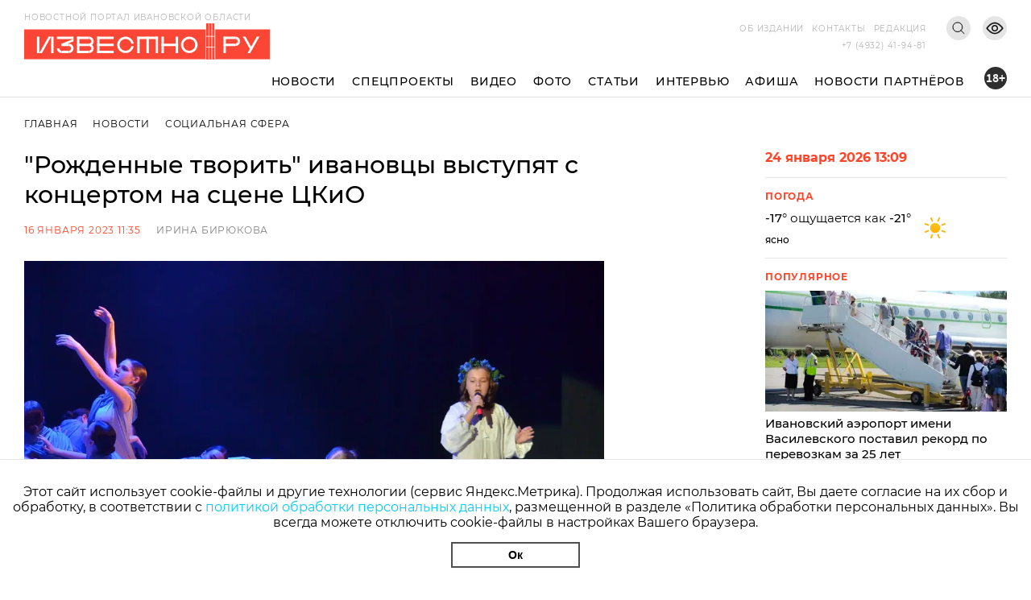

--- FILE ---
content_type: text/html; charset=utf-8
request_url: https://i3vestno.ru/news/2023/01/16/ivanovcy_rozhdennye_tvorit_ustroyat_koncert_na_scene_ckio
body_size: 10141
content:
<!DOCTYPE html>
<html lang="ru">
<head>
    <meta charset="utf-8" />
    <meta name="viewport" content="width=device-width, initial-scale=1.0" />
    <link rel="apple-touch-icon" sizes="180x180" href="/apple-touch-icon.png">
<link rel="icon" type="image/png" sizes="32x32" href="/favicon-32x32.png">
<link rel="icon" type="image/png" sizes="16x16" href="/favicon-16x16.png">
<link rel="manifest" href="/site.webmanifest">
<link rel="mask-icon" href="/safari-pinned-tab.svg" color="#5bbad5">
<meta name="msapplication-TileColor" content="#da532c">
<meta name="theme-color" content="#ffffff">
    <title>&quot;Рожденные творить&quot; ивановцы выступят с  концертом на сцене ЦКиО</title>
<meta name="description" content="Все желающие смогут посетить его бесплатно" />
<link rel="canonical" href="https://i3vestno.ru/news/2023/01/16/ivanovcy_rozhdennye_tvorit_ustroyat_koncert_na_scene_ckio" />
<link rel="amphtml" href="https://i3vestno.ru/news/2023/01/16/ivanovcy_rozhdennye_tvorit_ustroyat_koncert_na_scene_ckio/amp" />


    
<meta property="og:type" content="article" />
<meta property="og:title" content="&quot;Рожденные творить&quot; ивановцы выступят с  концертом на сцене ЦКиО" />
<meta property="og:description" content="Все желающие смогут посетить его бесплатно" />
<meta property="og:url" content="https://i3vestno.ru/news/2023/01/16/ivanovcy_rozhdennye_tvorit_ustroyat_koncert_na_scene_ckio" />
<meta property="og:image" content="https://i3vestno.ru/images/2023/01/16/2758526712b44f48a312d6a2f89dabd0.jpg" />
<link type="image/jpeg" rel="image_src" href="https://i3vestno.ru/images/2023/01/16/2758526712b44f48a312d6a2f89dabd0.jpg" />

    <link rel="stylesheet" href="/css/font-awesome.css">
    <link rel="stylesheet" href="/css/slick.css" />
    <link rel="stylesheet" href="/css/lightgallery.css" />
    <link rel="stylesheet" href="/css/site.css?v=ZgDJ4SKhSEukSXmSU0aceZWy_7Pv5fzZaK5S7wVz9V0" />
    <link rel="stylesheet" href="/css/bvi.min.css" />
</head>
<body>
    <div class="above_header_banner">
        
    </div>
    <header class="header">
        <form class="content_width search_form" method="post" action="/search">
            <input class="search_form_input" name="query" type="text" placeholder="Поиск по сайту" required />
            <button class="search_form_button" type="submit">Поиск</button>
        </form>
        <div class="content_width header_content">
            <a class="header_logo_block" href="/">
                <img src="/images/logo.svg" alt="Известно лого" />
                <span class="header_logo_name">Новостной портал Ивановской области</span>
            </a>
            <div class="header_mobile_age_rating">18+</div>
            <div class="header_right_block">
                <div class="header_top_right_block">
                    <nav class="header_top_right_menu">
                        <a class="header_top_right_menu_item" href="/about">Об издании</a>
                        <a class="header_top_right_menu_item" href="/contacts">Контакты</a>
                        <a class="header_top_right_menu_item" href="/edition">Редакция</a>
                    </nav>
                    <button class="header_top_right_search_button bvi-no-styles" type="button"></button>
                    <button class="header_low_vision_button bvi-open"><img src="/images/eye-show-svgrepo-com 1.png" /></button>
                    <button class="menu_button" onclick="toggleMenu()">
                        <div class="menu_button_line_1"></div>
                        <div class="menu_button_line_2"></div>
                        <div class="menu_button_line_3"></div>
                    </button>
                    <div class="header_top_right_phone_container">
                        <a class="header_top_right_phone" href="tel:+74932419481">
                            +7 (4932) 41-94-81
                        </a>
                    </div>
                </div>
            </div>
            <div class="header_bottom_block">
                <nav class="header_bottom_right_menu">
                    <a class="header_bottom_right_menu_item" href="/news">Новости</a>
                    <a class="header_bottom_right_menu_item" href="/special_projects">Спецпроекты</a>
                    <a class="header_bottom_right_menu_item" href="/videos">Видео</a>
                    <a class="header_bottom_right_menu_item" href="/photos">Фото</a>
                    <a class="header_bottom_right_menu_item" href="/articles">Статьи</a>
                    <a class="header_bottom_right_menu_item" href="/interviews">Интервью</a>
                    <a class="header_bottom_right_menu_item" href="/posters">Афиша</a>
                    <a class="header_bottom_right_menu_item" href="/companynews">Новости партнёров</a>
                    <div class="mobile_secondary_menu">
                        <a class="header_top_right_menu_item" href="/about">Об издании</a>
                        <a class="header_top_right_menu_item" href="/contacts">Контакты</a>
                        <a class="header_top_right_menu_item" href="/edition">Редакция</a>
                    </div>
                </nav>
                <div class="header_bottom_right_age_rating">18+</div>
            </div>
        </div>
        <div class="header_reading_progress_bar"></div>
    </header>
    <main role="main">
        
        <div class="content_width" style="display:flex">
            <section class="main_page_date_block mobile">
                24 января 2026 13:09
            </section>
            <section class="weather_block mobile">
                <header class="column_block_header">
                    Погода
                </header>
                <div class="weather_block_info">
                    <span class="weather_temperature"></span>°
                </div>
                <img class="weather_image" src="" alt="Погода" />
                <div class="header_mobile_age_rating_2">18+</div>
            </section>
        </div>
        <section class="page_body">
    <div class="content_width">
        <section class="breadcrumbs">
            <a class="breadcrumb_item" href="/">Главная</a>
            <a class="breadcrumb_item" href="/news">Новости</a>
            <a class="breadcrumb_item" href="/categories/social">Социальная сфера</a>
        </section>
        <div class="news_body">
            <section class="news_content">
                <header class="news_header"><h1>&quot;Рожденные творить&quot; ивановцы выступят с  концертом на сцене ЦКиО</h1></header>
                <section class="news_info">
                    <span class="news_info_datetime">16 января 2023 11:35</span>
                        <a class="news_info_author" href="/authors/irina_biryukova">Ирина Бирюкова</a>
                </section>
                <div class="news_image">
                    <img src="https://imagecdn.ru/width?width=1200&amp;tryconverttowebp=true&amp;alias=i3vestno.ru/images/2023/01/16/2758526712b44f48a312d6a2f89dabd0.jpg" />
                </div>
                <p class="news_image_copyright">Фото: ЦКиО</p>
                <article class="news_text">
                    <p>В понедельник, 23 января, финалисты регионального творческого проекта "Рожденные творить" выступят на большом концерте "Учитель продолжается в своем ученике" на сцене Центра культуры и отдыха. Все желающие смогут посетить его бесплатно, <a href="https://vk.com/ckio37" target="_blank" rel="noopener">сообщила</a> пресс-служба ЦКиО в "ВКонтакте".</p>
<p>"На большую сцену выйдут талантливые ребята из Иванова и Ивановской области. Каждый из них &ndash; обладатель многочисленных наград и званий, у каждого за плечами немало достижений. Но их успех &ndash; это успех и их наставников, педагогов, которые раскрыли их дарования, смогли воспитать в каждом из них настоящего артиста, танцора, музыканта!" &ndash; сообщила пресс-служба.</p>
<p>Начало концерта &ndash; в 15:00. Для зрителей выступят эстрадно-вокальная студия "Радуга", театр моды "Каламбина", студия современной и классической хореографии "Возрождение", ансамбль "Талочка", студия вокально-эстрадного пения "А+Б", ансамбль народного танца "Иван да Марья" и многие другие таланты нашего региона.&nbsp;&nbsp;</p>
<p>В этот же день в ЦКиО откроется интерактивная фотовыставка "Вся гордость учителя в учениках", она будет посвящена участникам проекта "Рожденные творить" и их педагогам. Экскурсию по экспозиции для гостей устроят сами талантливые дети Ивановской области.</p>
<p>Вход на концерт и выставку свободный. Интересующие вопросы можно задать по телефонам: 8 (4932) 49-90-05, 37-62-01.</p>
<p>Проект "Рожденные творить" воплощает в жизнь ЦКиО и НКО "Атлант" при поддержке Фонда президентских грантов. Он направлен на популяризацию детского и молодежного самодеятельного творчества, а также на поощрение талантливых детей Ивановской области.</p>
<p>Известно.ру писал, что ЦКиО написал <a href="https://i3vestno.ru/news/2022/01/24/ckio_vypustit_vtoruyu_knigu_o_rozhdenyh_tvorit_ivanovskih_detyah" target="_blank" rel="noopener">две книги </a>о "Рожденных творить" &ndash; ивановских талантливых детях.</p>
                </article>
                

                	<section class="news_tags_block">
		<span class="news_tag_label">Теги:</span>
			<a class="news_tag" href="/tags/dosug">досуг</a>
			<a class="news_tag" href="/tags/obshchestvo">общество</a>
			<a class="news_tag" href="/tags/kultura">культура</a>
	</section>

                <section class="social_share_block">
                    <span class="social_share_block_text">Поделиться в социальных сетях</span>
                    
<a class="social_share_link" href="https://vk.com/share.php?url=https://i3vestno.ru/news/2023/01/16/ivanovcy_rozhdennye_tvorit_ustroyat_koncert_na_scene_ckio"><span class="fa fa-vk"></span></a>
<a class="social_share_link" href="https://connect.ok.ru/offer?url=https://i3vestno.ru/news/2023/01/16/ivanovcy_rozhdennye_tvorit_ustroyat_koncert_na_scene_ckio"><span class="fa fa-odnoklassniki"></span></a>
                </section>
            </section>
            
<aside class="news_aside">
	<section class="main_page_date_block">
		24 января 2026 13:09
	</section>
	<section class="weather_block">
		<header class="column_block_header">
			Погода
		</header>
		<div class="weather_block_info">
			<span class="weather_temperature_line"><span class="weather_temperature"></span>° ощущается как <span class="weather_temperature_feels_like"></span>°</span>
			<span class="weather_condition"></span>
		</div>
		<img class="weather_image" src="" />
	</section>
	
	
	<header class="column_block_header">
	Популярное
</header>
	<section class="main_page_news_item">
		<a href="/news/2026/01/14/ivanovskiy_aeroport_imeni_vasilevskogo_postavil_rekord_po_perevozkam_za_25_let">
			<div class="main_page_news_item_image">
				<img class="lozad" data-src="https://imagecdn.ru/crop?width=400&amp;height=200&amp;tryconverttowebp=true&amp;alias=i3vestno.ru/images/2026/01/14/184d63046be343c0b5025d9414583d96.jpeg" src="https://imagecdn.ru/crop?width=400&amp;height=200&amp;lqip=true&amp;tryconverttowebp=true&amp;alias=i3vestno.ru/images/2026/01/14/184d63046be343c0b5025d9414583d96.jpeg" alt="Ивановский аэропорт имени Василевского поставил рекорд по перевозкам за 25 лет" />
			</div>
			Ивановский аэропорт имени Василевского поставил рекорд по перевозкам за 25 лет
		</a>
		<span class="datetime">14.01.2026 14:36</span>
	</section>
	<section class="main_page_news_item">
		<a href="/news/2026/01/16/ivanovskiy_student_medik_spas_zhizn_cheloveka_stav_donorom_kostnogo_mozga">
			<div class="main_page_news_item_image">
				<img class="lozad" data-src="https://imagecdn.ru/crop?width=400&amp;height=200&amp;tryconverttowebp=true&amp;alias=i3vestno.ru/images/2026/01/16/94a6731a0c9949bf87d1e76bae4c0ab6.jpg" src="https://imagecdn.ru/crop?width=400&amp;height=200&amp;lqip=true&amp;tryconverttowebp=true&amp;alias=i3vestno.ru/images/2026/01/16/94a6731a0c9949bf87d1e76bae4c0ab6.jpg" alt="Ивановский студент-медик спас жизнь человека, став донором костного мозга" />
			</div>
			Ивановский студент-медик спас жизнь человека, став донором костного мозга
		</a>
		<span class="datetime">16.01.2026 10:26</span>
	</section>
	<section class="main_page_news_item">
		<a href="/news/2026/01/13/sk_rf_vzyal_na_kontrol_rassledovanie_dorozhnogo_konflikta_v_ivanovskoy_oblasti">
			<div class="main_page_news_item_image">
				<img class="lozad" data-src="https://imagecdn.ru/crop?width=400&amp;height=200&amp;tryconverttowebp=true&amp;alias=i3vestno.ru/images/2026/01/13/c493460acba1465faf2b16f9fa4511e3.jpg" src="https://imagecdn.ru/crop?width=400&amp;height=200&amp;lqip=true&amp;tryconverttowebp=true&amp;alias=i3vestno.ru/images/2026/01/13/c493460acba1465faf2b16f9fa4511e3.jpg" alt="СК РФ взял на контроль расследование дорожного конфликта в Ивановской области" />
			</div>
			СК РФ взял на контроль расследование дорожного конфликта в Ивановской области
		</a>
		<span class="datetime">13.01.2026 09:22</span>
	</section>
	<section class="main_page_news_item">
		<a href="/news/2026/01/16/gde_kupatsya_na_kreshchenie_gospodne_2026_goda_v_ivanovskoy_oblasti_adresa_kupeley">
			<div class="main_page_news_item_image">
				<img class="lozad" data-src="https://imagecdn.ru/crop?width=400&amp;height=200&amp;tryconverttowebp=true&amp;alias=i3vestno.ru/images/2026/01/16/9510f5074f554d09aaaf2b8f20428d9a.jpeg" src="https://imagecdn.ru/crop?width=400&amp;height=200&amp;lqip=true&amp;tryconverttowebp=true&amp;alias=i3vestno.ru/images/2026/01/16/9510f5074f554d09aaaf2b8f20428d9a.jpeg" alt="Где купаться на Крещение Господне 2026 года в Ивановской области: адреса купелей" />
			</div>
			Где купаться на Крещение Господне 2026 года в Ивановской области: адреса купелей
		</a>
		<span class="datetime">16.01.2026 14:12</span>
	</section>
	<section class="main_page_news_item">
		<a href="/news/2026/01/23/_dipos_investiruet_2_3_mlrd_rubley_v_novoe_proizvodstvo_v_ivanovskoy_oblasti">
			<div class="main_page_news_item_image">
				<img class="lozad" data-src="https://imagecdn.ru/crop?width=400&amp;height=200&amp;tryconverttowebp=true&amp;alias=i3vestno.ru/images/2026/01/23/56cf14b5443e4e4cad47ca7e0142598d.jpeg" src="https://imagecdn.ru/crop?width=400&amp;height=200&amp;lqip=true&amp;tryconverttowebp=true&amp;alias=i3vestno.ru/images/2026/01/23/56cf14b5443e4e4cad47ca7e0142598d.jpeg" alt="&quot;ДиПОС&quot; инвестирует 2,3 млрд рублей в новое производство в Ивановской области" />
			</div>
			&quot;ДиПОС&quot; инвестирует 2,3 млрд рублей в новое производство в Ивановской области
		</a>
		<span class="datetime">23.01.2026 13:21</span>
	</section>
	<section class="main_page_news_item">
		<a href="/news/2026/01/10/v_ivanovskoy_oblasti_11_yanvarya_budet_ot_14_do_5_gradusov_s_mokrym_snegom">
			<div class="main_page_news_item_image">
				<img class="lozad" data-src="https://imagecdn.ru/crop?width=400&amp;height=200&amp;tryconverttowebp=true&amp;alias=i3vestno.ru/images/2026/01/10/2ace772a33074cfa8f150ec795cb3b03.jpeg" src="https://imagecdn.ru/crop?width=400&amp;height=200&amp;lqip=true&amp;tryconverttowebp=true&amp;alias=i3vestno.ru/images/2026/01/10/2ace772a33074cfa8f150ec795cb3b03.jpeg" alt="В Ивановской области 11 января будет от -14 до -5 градусов с мокрым снегом" />
			</div>
			В Ивановской области 11 января будет от -14 до -5 градусов с мокрым снегом
		</a>
		<span class="datetime">10.01.2026 19:30</span>
	</section>

</aside>


        </div>
    </div>
    	<section class="tag_content_block">
		<div class="content_width">
			<div class="tag_content_wrapper">
				<header class="vertical_header">Смотрите также</header>
				<div class="tag_content_list">
						<section class="tag_content">
							<a class="tag_content_link" href="/news/2026/01/23/loskutkami_po_zhivopisi_v_ivanovskiy_muzey_cvetaevyh_zaselyayutsya_panno_pro_zhenshchin_">Лоскутками по живописи: в ивановский Музей Цветаевых &quot;заселяются&quot; панно про женщин </a>
							<span class="datetime">23 января 13:50</span>
						</section>
						<section class="tag_content">
							<a class="tag_content_link" href="/news/2026/01/23/v_ivanove_pokazhut_stoletnego_bronenosca_potemkina_pod_fortepiannuyu_improvizaciyu">В Иванове покажут столетнего &quot;Броненосца &quot;Потемкина&quot; под фортепианную импровизацию</a>
							<span class="datetime">23 января 10:46</span>
						</section>
						<section class="tag_content">
							<a class="tag_content_link" href="/news/2026/01/22/passazh_sokolovyh_v_ivanove_stal_pamyatnikom_arhitektury">Пассаж Соколовых в Иванове стал памятником архитектуры</a>
							<span class="datetime">22 января 13:37</span>
						</section>
						<section class="tag_content">
							<a class="tag_content_link" href="/news/2026/01/20/kineshemskie_artisty_sygrali_vybor_pri_polnom_anshlage_v_centralnom_dome_aktera">Кинешемские артисты сыграли &quot;Выбор&quot; при полном аншлаге в Центральном доме актера</a>
							<span class="datetime">20 января 14:09</span>
						</section>
						<section class="tag_content">
							<a class="tag_content_link" href="/news/2026/01/20/v_furmanove_otkroyut_vystavku_vyacheslava_ershova_po_evangelskim_syuzhetam">В Фурманове откроют выставку Вячеслава Ершова по евангельским сюжетам</a>
							<span class="datetime">20 января 12:56</span>
						</section>
				</div>
			</div>
		</div>
	</section>

</section>


    </main>
    
    <footer class="footer">
        <div class="footer_container content_width">
            <div class="footer_logo">
                <img src="/images/ivobl.png" />
            </div>
            <div class="footer_main">
                <div class="footer_main_center">
                    <div class="footer_copyright">© Известно.ру </div>
                    <p class="footer_main_text">
                        Копирование материалов без ссылки на сайт запрещено<br />
                        <a href="/termsofuse">Условия использования сайта</a><br />
                        <a href="/policy">Политика обработки персональных данных</a>
                    </p>
                    <section class="footer_social_links">
                        <a class="footer_social_link" target="_blank" href="https://max.ru/i3vestno">
                            <img src="/images/max-logo-red.png" alt="max" />
                        </a>
                        <a class="footer_social_link" target="_blank" href="https://vk.com/i3vestno">
                            <img src="/images/vk2.svg" alt="вконтакте" />
                        </a>
                        <a class="footer_social_link" target="_blank" href="https://my.mail.ru/community/i3vestno">
                            <img src="/images/mr.svg" alt="mail.ru" />
                        </a>
                        <a class="footer_social_link" target="_blank" href="https://ok.ru/i3vestno">
                            <img src="/images/od.svg" alt="одноклассники" />
                        </a>
                        <a class="footer_social_link" target="_blank" href="https://zen.yandex.ru/id/5f561e7dde0f6232deba7a6c">
                            <img src="/images/zen.svg" alt="яндекс дзен" />
                        </a>
                    </section>
                </div>
                <nav class="footer_menu">
                    <a class="footer_menu_link" href="/about">Об издании</a>
                    <a class="footer_menu_link" href="/contacts">Контакты</a>
                    <a class="footer_menu_link" href="/edition">Редакция</a>
                </nav>
                <section class="footer_contacts">
                    <div class="footer_contact_item">
                        <div class="footer_contact_item_name">Подписка</div>
                        <a class="footer_contact_item_link" href="mailto:igpodpiska@bk.ru">igpodpiska@bk.ru</a>
                    </div>
                    <div class="footer_contact_item">
                        <div class="footer_contact_item_name">Email</div>
                        <a class="footer_contact_item_link" href="mailto:ivgazeta@bk.ru">ivgazeta@bk.ru</a>
                    </div>
                    <div class="footer_contact_item">
                        <div class="footer_contact_item_name">Реклама</div>
                        <a class="footer_contact_item_link" href="mailto:igreklama@bk.ru">igreklama@bk.ru</a>
                    </div>
                    <div class="footer_contact_item">
                        <div class="footer_contact_item_name">Телефон</div>
                        <a class="footer_contact_item_link" href="mailto:+74932419481">+7 (4932) 41-94-81</a>
                    </div>
                </section>
                <section class="footer_info">
                    
<div class="editable_html" data-editable-code="ФутерИнформацияТекст">
<p>СМИ: Izvestno.ru. Реестровая запись 08.11.2019 серия ЭЛ № ФС 77 - 77192</p>
<p>Учредитель: БУ &laquo;Ивановские газеты&raquo;. Главный редактор: Кузьмичев А.Е.</p></div>

                </section>
                <div class="footer_bottom_block">
                    <section class="metrika_block">
	<!-- Yandex.Metrika informer -->
	
	<!-- /Yandex.Metrika counter -->
	<!-- Liveinternet informer -->
	
	<!-- /Liveinternet informer -->
</section>

                    <section class="developers_block">
                        <p>
                            Разработка сайта <a href="https://thisislogic.ru" target="_blank" rel="nofollow">thisislogic.ru</a>
                        </p>
                    </section>
                </div>
            </div>
        </div>
    </footer>
    <div id="goTop"></div>
    <div class="cookie_agreement">
        <p class="cookie_agreement_text">Этот сайт использует cookie-файлы и другие технологии (сервис Яндекс.Метрика). Продолжая использовать сайт, Вы даете согласие на их сбор и обработку, в соответствии с <a href="/policy">политикой обработки персональных данных</a>, размещенной в разделе «Политика обработки персональных данных». Вы всегда можете отключить cookie-файлы в настройках Вашего браузера.</p>
        <button class="cookie_ok_button" type="button" onclick="setCookieAgree();">Ок</button>
    </div>
    <script src="/lib/jquery/jquery.min.js"></script>
    <script src="/js/slick.min.js"></script>
    <script src="/js/lightgallery.min.js"></script>
    <script src="/js/jquery.gotop.min.js"></script>
    <script src="https://cdn.jsdelivr.net/npm/lozad/dist/lozad.min.js"></script>
    <script src="/js/cookie.js"></script>
    <script src="/js/bvi.js"></script>
    <script src="/js/site.js?v=akMks5e4yjKxYYtLybkm8UkwZ_TqNJt0HBPcWCsGk-A"></script>
    <script>
        GlobalSettings.bannerInterval = 15000;
    </script>
    
    <script>
        $('.news_gallery').slick({
            variableWidth: true,
            centerMode: false,
            dots: false,
            infinite: false,
            nextArrow: '<div class="right_arrow"><i class="fa fa-arrow-right"></i></div>',
            prevArrow: '<div class="left_arrow"><i class="fa fa-arrow-left"></i></div>'
        });

        $('.news_gallery').each(function () {
            lightGallery(this, { selector: '.news_gallery_item img' });
        });
    </script>

    
    <!-- Yandex.Metrika counter -->
<script type="text/javascript" >
   (function(m,e,t,r,i,k,a){m[i]=m[i]||function(){(m[i].a=m[i].a||[]).push(arguments)};
   m[i].l=1*new Date();
   for (var j = 0; j < document.scripts.length; j++) {if (document.scripts[j].src === r) { return; }}
   k=e.createElement(t),a=e.getElementsByTagName(t)[0],k.async=1,k.src=r,a.parentNode.insertBefore(k,a)})
   (window, document, "script", "https://mc.yandex.ru/metrika/tag.js", "ym");

   ym(56831743, "init", {
        clickmap:true,
        trackLinks:true,
        accurateTrackBounce:true
   });
</script>
<noscript><div><img src="https://mc.yandex.ru/watch/56831743" style="position:absolute; left:-9999px;" alt="" /></div></noscript>
<!-- /Yandex.Metrika counter -->
<!-- Global site tag (gtag.js) - Google Analytics -->

<!-- /Global site tag (gtag.js) - Google Analytics -->
<!-- LiveInternet counter -->
<script>
new Image().src = "https://counter.yadro.ru/hit?r"+
escape(document.referrer)+((typeof(screen)=="undefined")?"":
";s"+screen.width+"*"+screen.height+"*"+(screen.colorDepth?
screen.colorDepth:screen.pixelDepth))+";u"+escape(document.URL)+
";h"+escape(document.title.substring(0,150))+
";"+Math.random();</script>
<!-- /LiveInternet counter -->
<!-- MailRu counter -->
<script type="text/javascript">
var _tmr = window._tmr || (window._tmr = []);
_tmr.push({id: "3159346", type: "pageView", start: (new Date()).getTime()});
(function (d, w, id) {
  if (d.getElementById(id)) return;
  var ts = d.createElement("script"); ts.type = "text/javascript"; ts.async = true; ts.id = id;
  ts.src = "https://top-fwz1.mail.ru/js/code.js";
  var f = function () {var s = d.getElementsByTagName("script")[0]; s.parentNode.insertBefore(ts, s);};
  if (w.opera == "[object Opera]") { d.addEventListener("DOMContentLoaded", f, false); } else { f(); }
})(document, window, "tmr-code");
</script>
<noscript><div><img src="https://top-fwz1.mail.ru/counter?id=3159346;js=na" style="position:absolute;left:-9999px;" alt="Top.Mail.Ru" /></div></noscript>
<!-- /MailRu counter -->

</body>
</html>


--- FILE ---
content_type: image/svg+xml
request_url: https://i3vestno.ru/images/zen.svg
body_size: 2367
content:
<svg xmlns="http://www.w3.org/2000/svg" width="48" height="48" fill="none" style=""><rect id="backgroundrect" width="100%" height="100%" x="0" y="0" fill="none" stroke="none" class="" style=""/>



<defs>
<linearGradient id="paint0_linear" x1="1" y1="1" x2="1" y2="0">
<stop stop-color="white" stop-opacity="0.01"/>
<stop offset="0.47509" stop-color="white" stop-opacity="0.01"/>
<stop offset="0.76042" stop-color="white" stop-opacity="0.04271"/>
<stop offset="0.99531" stop-color="white" stop-opacity="0.09855"/>
<stop offset="1" stop-color="white" stop-opacity="0.1"/>
</linearGradient>
</defs>
<g class="currentLayer" style=""><title>Layer 1</title><path fill-rule="evenodd" clip-rule="evenodd" d="M24.276628260394315,15.12321437837548 C20.770471089760836,15.123547655049109 18.340998978907457,15.135212349967553 17.093932529337145,16.35300628935162 C15.876203201122252,17.599792745374753 15.86453597562922,20.143356910369473 15.86453597562922,23.53546101330489 C19.631074563857382,23.421797810039603 21.35349562786933,23.327486059528557 22.727236120093355,21.98603343078276 C24.06861786439682,20.612292938558742 24.16296505712903,18.88990731676796 24.276628260394315,15.12321437837548 zM17.09371633178806,30.905812672746436 C15.875985798537648,29.659026216723305 15.86431856312079,27.115479772839162 15.86431856312079,23.72337566990375 C19.630861910530413,23.837038873169032 21.35328297454236,23.93135062368008 22.72702346676638,25.272803252425874 C24.06840521106985,26.646543744649897 24.16275240380206,28.368929366440682 24.276415607067342,32.13530332484271 C20.770258436433867,32.13530332484271 18.34078278135837,32.123961814071 17.09371633178806,30.905812672746436 zM24.464436590329687,32.13530332484271 C24.578099793594973,28.368929366440682 24.67244698632718,26.646543744649897 26.013864172851815,25.272803252425874 C27.387569222854676,23.93135062368008 29.109990286866623,23.837038873169032 32.876541456374454,23.72337566990375 C32.87618703416283,27.115479772839162 32.864526543400665,29.659026216723305 31.64680270873005,30.905812672746436 C30.399732714937624,32.123961814071 27.970629203184327,32.13530332484271 24.464436590329687,32.13530332484271 zM24.464436590329687,15.12321437837548 C24.578099793594973,18.88990731676796 24.67244698632718,20.612292938558742 26.013864172851815,21.98603343078276 C27.387569222854676,23.327486059528557 29.109990286866623,23.421797810039603 32.876541456374454,23.53546101330489 C32.87618703416283,20.143356910369473 32.864526543400665,17.599792745374753 31.64680270873005,16.35300628935162 C30.399732714937624,15.135212349967553 27.970629203184327,15.123547655049109 24.464436590329687,15.12321437837548 z" fill="#ff442a" id="svg_1" class="" fill-opacity="1"/></g></svg>

--- FILE ---
content_type: image/svg+xml
request_url: https://i3vestno.ru/images/search.svg
body_size: 97
content:
<svg width="16" height="16" viewBox="0 0 16 16" fill="none" xmlns="http://www.w3.org/2000/svg">
<path fill-rule="evenodd" clip-rule="evenodd" d="M6.88733 12.4968C10.1388 12.4968 12.7747 9.88465 12.7747 6.66244C12.7747 3.44024 10.1388 0.828125 6.88733 0.828125C3.63585 0.828125 1 3.44024 1 6.66244C1 9.88465 3.63585 12.4968 6.88733 12.4968Z" stroke="black"/>
<path d="M11.1417 10.8807L14.9982 14.7025" stroke="black" stroke-linecap="square"/>
</svg>
